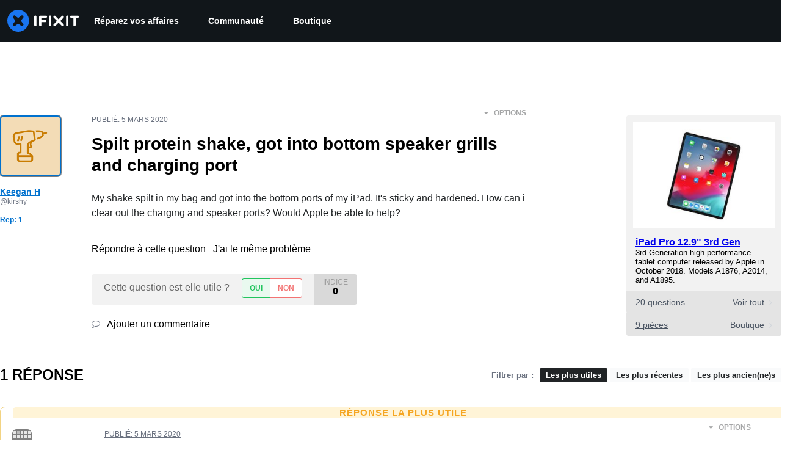

--- FILE ---
content_type: text/css
request_url: https://tags.srv.stackadapt.com/sa.css
body_size: -10
content:
:root {
    --sa-uid: '0-b3409dfa-afec-55e8-7117-238f1387111f';
}